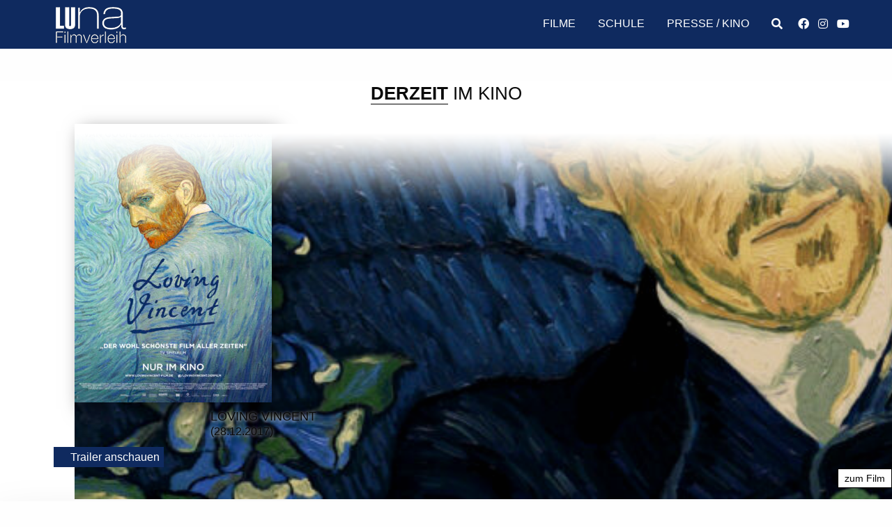

--- FILE ---
content_type: text/html; charset=UTF-8
request_url: https://lunafilm.at/darsteller/aidan-turner/
body_size: 6112
content:
<!DOCTYPE html>
<!--[if IE 7]>
<html class="ie ie7" lang="de">
<![endif]-->
<!--[if IE 8]>
<html class="ie ie8" lang="de">
<![endif]-->
<!--[if !(IE 7) & !(IE 8)]><!-->
<html lang="de">
<!--<![endif]-->
	<head>
		<meta charset="UTF-8">
		<meta name="viewport" content="width=device-width, minimum-scale=1.0, maximum-scale=1.0">
		<title>Aidan Turner | Darsteller | Luna Filmverleih</title>

        <!--[if lt IE 9]>
        <script src="https://oss.maxcdn.com/libs/html5shiv/3.7.0/html5shiv.js"></script>
        <script src="https://oss.maxcdn.com/libs/respond.js/1.4.2/respond.min.js"></script>
        <![endif]-->
		<!--script src="https://ajax.googleapis.com/ajax/libs/jquery/3.1.1/jquery.min.js"></script>
		<script src="https://code.jquery.com/ui/1.11.4/jquery-ui.min.js"></script-->
		<meta name='robots' content='max-image-preview:large' />
	<style>img:is([sizes="auto" i], [sizes^="auto," i]) { contain-intrinsic-size: 3000px 1500px }</style>
	
<link rel="alternate" type="application/rss+xml" title="Luna Filmverleih &raquo; Aidan Turner Darsteller Feed" href="https://lunafilm.at/darsteller/aidan-turner/feed/" />
<link rel='stylesheet' id='wp-block-library-css' href='https://lunafilm.at/wp-includes/css/dist/block-library/style.min.css?ver=1118037e02da4bd4da53422093787b6d' type='text/css' media='all' />
<style id='classic-theme-styles-inline-css' type='text/css'>
/*! This file is auto-generated */
.wp-block-button__link{color:#fff;background-color:#32373c;border-radius:9999px;box-shadow:none;text-decoration:none;padding:calc(.667em + 2px) calc(1.333em + 2px);font-size:1.125em}.wp-block-file__button{background:#32373c;color:#fff;text-decoration:none}
</style>
<style id='filebird-block-filebird-gallery-style-inline-css' type='text/css'>
ul.filebird-block-filebird-gallery{margin:auto!important;padding:0!important;width:100%}ul.filebird-block-filebird-gallery.layout-grid{display:grid;grid-gap:20px;align-items:stretch;grid-template-columns:repeat(var(--columns),1fr);justify-items:stretch}ul.filebird-block-filebird-gallery.layout-grid li img{border:1px solid #ccc;box-shadow:2px 2px 6px 0 rgba(0,0,0,.3);height:100%;max-width:100%;-o-object-fit:cover;object-fit:cover;width:100%}ul.filebird-block-filebird-gallery.layout-masonry{-moz-column-count:var(--columns);-moz-column-gap:var(--space);column-gap:var(--space);-moz-column-width:var(--min-width);columns:var(--min-width) var(--columns);display:block;overflow:auto}ul.filebird-block-filebird-gallery.layout-masonry li{margin-bottom:var(--space)}ul.filebird-block-filebird-gallery li{list-style:none}ul.filebird-block-filebird-gallery li figure{height:100%;margin:0;padding:0;position:relative;width:100%}ul.filebird-block-filebird-gallery li figure figcaption{background:linear-gradient(0deg,rgba(0,0,0,.7),rgba(0,0,0,.3) 70%,transparent);bottom:0;box-sizing:border-box;color:#fff;font-size:.8em;margin:0;max-height:100%;overflow:auto;padding:3em .77em .7em;position:absolute;text-align:center;width:100%;z-index:2}ul.filebird-block-filebird-gallery li figure figcaption a{color:inherit}.fb-block-hover-animation-zoomIn figure{overflow:hidden}.fb-block-hover-animation-zoomIn figure img{transform:scale(1);transition:.3s ease-in-out}.fb-block-hover-animation-zoomIn figure:hover img{transform:scale(1.3)}.fb-block-hover-animation-shine figure{overflow:hidden;position:relative}.fb-block-hover-animation-shine figure:before{background:linear-gradient(90deg,hsla(0,0%,100%,0) 0,hsla(0,0%,100%,.3));content:"";display:block;height:100%;left:-75%;position:absolute;top:0;transform:skewX(-25deg);width:50%;z-index:2}.fb-block-hover-animation-shine figure:hover:before{animation:shine .75s}@keyframes shine{to{left:125%}}.fb-block-hover-animation-opacity figure{overflow:hidden}.fb-block-hover-animation-opacity figure img{opacity:1;transition:.3s ease-in-out}.fb-block-hover-animation-opacity figure:hover img{opacity:.5}.fb-block-hover-animation-grayscale figure img{filter:grayscale(100%);transition:.3s ease-in-out}.fb-block-hover-animation-grayscale figure:hover img{filter:grayscale(0)}

</style>
<style id='global-styles-inline-css' type='text/css'>
:root{--wp--preset--aspect-ratio--square: 1;--wp--preset--aspect-ratio--4-3: 4/3;--wp--preset--aspect-ratio--3-4: 3/4;--wp--preset--aspect-ratio--3-2: 3/2;--wp--preset--aspect-ratio--2-3: 2/3;--wp--preset--aspect-ratio--16-9: 16/9;--wp--preset--aspect-ratio--9-16: 9/16;--wp--preset--color--black: #000000;--wp--preset--color--cyan-bluish-gray: #abb8c3;--wp--preset--color--white: #ffffff;--wp--preset--color--pale-pink: #f78da7;--wp--preset--color--vivid-red: #cf2e2e;--wp--preset--color--luminous-vivid-orange: #ff6900;--wp--preset--color--luminous-vivid-amber: #fcb900;--wp--preset--color--light-green-cyan: #7bdcb5;--wp--preset--color--vivid-green-cyan: #00d084;--wp--preset--color--pale-cyan-blue: #8ed1fc;--wp--preset--color--vivid-cyan-blue: #0693e3;--wp--preset--color--vivid-purple: #9b51e0;--wp--preset--gradient--vivid-cyan-blue-to-vivid-purple: linear-gradient(135deg,rgba(6,147,227,1) 0%,rgb(155,81,224) 100%);--wp--preset--gradient--light-green-cyan-to-vivid-green-cyan: linear-gradient(135deg,rgb(122,220,180) 0%,rgb(0,208,130) 100%);--wp--preset--gradient--luminous-vivid-amber-to-luminous-vivid-orange: linear-gradient(135deg,rgba(252,185,0,1) 0%,rgba(255,105,0,1) 100%);--wp--preset--gradient--luminous-vivid-orange-to-vivid-red: linear-gradient(135deg,rgba(255,105,0,1) 0%,rgb(207,46,46) 100%);--wp--preset--gradient--very-light-gray-to-cyan-bluish-gray: linear-gradient(135deg,rgb(238,238,238) 0%,rgb(169,184,195) 100%);--wp--preset--gradient--cool-to-warm-spectrum: linear-gradient(135deg,rgb(74,234,220) 0%,rgb(151,120,209) 20%,rgb(207,42,186) 40%,rgb(238,44,130) 60%,rgb(251,105,98) 80%,rgb(254,248,76) 100%);--wp--preset--gradient--blush-light-purple: linear-gradient(135deg,rgb(255,206,236) 0%,rgb(152,150,240) 100%);--wp--preset--gradient--blush-bordeaux: linear-gradient(135deg,rgb(254,205,165) 0%,rgb(254,45,45) 50%,rgb(107,0,62) 100%);--wp--preset--gradient--luminous-dusk: linear-gradient(135deg,rgb(255,203,112) 0%,rgb(199,81,192) 50%,rgb(65,88,208) 100%);--wp--preset--gradient--pale-ocean: linear-gradient(135deg,rgb(255,245,203) 0%,rgb(182,227,212) 50%,rgb(51,167,181) 100%);--wp--preset--gradient--electric-grass: linear-gradient(135deg,rgb(202,248,128) 0%,rgb(113,206,126) 100%);--wp--preset--gradient--midnight: linear-gradient(135deg,rgb(2,3,129) 0%,rgb(40,116,252) 100%);--wp--preset--font-size--small: 13px;--wp--preset--font-size--medium: 20px;--wp--preset--font-size--large: 36px;--wp--preset--font-size--x-large: 42px;--wp--preset--spacing--20: 0.44rem;--wp--preset--spacing--30: 0.67rem;--wp--preset--spacing--40: 1rem;--wp--preset--spacing--50: 1.5rem;--wp--preset--spacing--60: 2.25rem;--wp--preset--spacing--70: 3.38rem;--wp--preset--spacing--80: 5.06rem;--wp--preset--shadow--natural: 6px 6px 9px rgba(0, 0, 0, 0.2);--wp--preset--shadow--deep: 12px 12px 50px rgba(0, 0, 0, 0.4);--wp--preset--shadow--sharp: 6px 6px 0px rgba(0, 0, 0, 0.2);--wp--preset--shadow--outlined: 6px 6px 0px -3px rgba(255, 255, 255, 1), 6px 6px rgba(0, 0, 0, 1);--wp--preset--shadow--crisp: 6px 6px 0px rgba(0, 0, 0, 1);}:where(.is-layout-flex){gap: 0.5em;}:where(.is-layout-grid){gap: 0.5em;}body .is-layout-flex{display: flex;}.is-layout-flex{flex-wrap: wrap;align-items: center;}.is-layout-flex > :is(*, div){margin: 0;}body .is-layout-grid{display: grid;}.is-layout-grid > :is(*, div){margin: 0;}:where(.wp-block-columns.is-layout-flex){gap: 2em;}:where(.wp-block-columns.is-layout-grid){gap: 2em;}:where(.wp-block-post-template.is-layout-flex){gap: 1.25em;}:where(.wp-block-post-template.is-layout-grid){gap: 1.25em;}.has-black-color{color: var(--wp--preset--color--black) !important;}.has-cyan-bluish-gray-color{color: var(--wp--preset--color--cyan-bluish-gray) !important;}.has-white-color{color: var(--wp--preset--color--white) !important;}.has-pale-pink-color{color: var(--wp--preset--color--pale-pink) !important;}.has-vivid-red-color{color: var(--wp--preset--color--vivid-red) !important;}.has-luminous-vivid-orange-color{color: var(--wp--preset--color--luminous-vivid-orange) !important;}.has-luminous-vivid-amber-color{color: var(--wp--preset--color--luminous-vivid-amber) !important;}.has-light-green-cyan-color{color: var(--wp--preset--color--light-green-cyan) !important;}.has-vivid-green-cyan-color{color: var(--wp--preset--color--vivid-green-cyan) !important;}.has-pale-cyan-blue-color{color: var(--wp--preset--color--pale-cyan-blue) !important;}.has-vivid-cyan-blue-color{color: var(--wp--preset--color--vivid-cyan-blue) !important;}.has-vivid-purple-color{color: var(--wp--preset--color--vivid-purple) !important;}.has-black-background-color{background-color: var(--wp--preset--color--black) !important;}.has-cyan-bluish-gray-background-color{background-color: var(--wp--preset--color--cyan-bluish-gray) !important;}.has-white-background-color{background-color: var(--wp--preset--color--white) !important;}.has-pale-pink-background-color{background-color: var(--wp--preset--color--pale-pink) !important;}.has-vivid-red-background-color{background-color: var(--wp--preset--color--vivid-red) !important;}.has-luminous-vivid-orange-background-color{background-color: var(--wp--preset--color--luminous-vivid-orange) !important;}.has-luminous-vivid-amber-background-color{background-color: var(--wp--preset--color--luminous-vivid-amber) !important;}.has-light-green-cyan-background-color{background-color: var(--wp--preset--color--light-green-cyan) !important;}.has-vivid-green-cyan-background-color{background-color: var(--wp--preset--color--vivid-green-cyan) !important;}.has-pale-cyan-blue-background-color{background-color: var(--wp--preset--color--pale-cyan-blue) !important;}.has-vivid-cyan-blue-background-color{background-color: var(--wp--preset--color--vivid-cyan-blue) !important;}.has-vivid-purple-background-color{background-color: var(--wp--preset--color--vivid-purple) !important;}.has-black-border-color{border-color: var(--wp--preset--color--black) !important;}.has-cyan-bluish-gray-border-color{border-color: var(--wp--preset--color--cyan-bluish-gray) !important;}.has-white-border-color{border-color: var(--wp--preset--color--white) !important;}.has-pale-pink-border-color{border-color: var(--wp--preset--color--pale-pink) !important;}.has-vivid-red-border-color{border-color: var(--wp--preset--color--vivid-red) !important;}.has-luminous-vivid-orange-border-color{border-color: var(--wp--preset--color--luminous-vivid-orange) !important;}.has-luminous-vivid-amber-border-color{border-color: var(--wp--preset--color--luminous-vivid-amber) !important;}.has-light-green-cyan-border-color{border-color: var(--wp--preset--color--light-green-cyan) !important;}.has-vivid-green-cyan-border-color{border-color: var(--wp--preset--color--vivid-green-cyan) !important;}.has-pale-cyan-blue-border-color{border-color: var(--wp--preset--color--pale-cyan-blue) !important;}.has-vivid-cyan-blue-border-color{border-color: var(--wp--preset--color--vivid-cyan-blue) !important;}.has-vivid-purple-border-color{border-color: var(--wp--preset--color--vivid-purple) !important;}.has-vivid-cyan-blue-to-vivid-purple-gradient-background{background: var(--wp--preset--gradient--vivid-cyan-blue-to-vivid-purple) !important;}.has-light-green-cyan-to-vivid-green-cyan-gradient-background{background: var(--wp--preset--gradient--light-green-cyan-to-vivid-green-cyan) !important;}.has-luminous-vivid-amber-to-luminous-vivid-orange-gradient-background{background: var(--wp--preset--gradient--luminous-vivid-amber-to-luminous-vivid-orange) !important;}.has-luminous-vivid-orange-to-vivid-red-gradient-background{background: var(--wp--preset--gradient--luminous-vivid-orange-to-vivid-red) !important;}.has-very-light-gray-to-cyan-bluish-gray-gradient-background{background: var(--wp--preset--gradient--very-light-gray-to-cyan-bluish-gray) !important;}.has-cool-to-warm-spectrum-gradient-background{background: var(--wp--preset--gradient--cool-to-warm-spectrum) !important;}.has-blush-light-purple-gradient-background{background: var(--wp--preset--gradient--blush-light-purple) !important;}.has-blush-bordeaux-gradient-background{background: var(--wp--preset--gradient--blush-bordeaux) !important;}.has-luminous-dusk-gradient-background{background: var(--wp--preset--gradient--luminous-dusk) !important;}.has-pale-ocean-gradient-background{background: var(--wp--preset--gradient--pale-ocean) !important;}.has-electric-grass-gradient-background{background: var(--wp--preset--gradient--electric-grass) !important;}.has-midnight-gradient-background{background: var(--wp--preset--gradient--midnight) !important;}.has-small-font-size{font-size: var(--wp--preset--font-size--small) !important;}.has-medium-font-size{font-size: var(--wp--preset--font-size--medium) !important;}.has-large-font-size{font-size: var(--wp--preset--font-size--large) !important;}.has-x-large-font-size{font-size: var(--wp--preset--font-size--x-large) !important;}
:where(.wp-block-post-template.is-layout-flex){gap: 1.25em;}:where(.wp-block-post-template.is-layout-grid){gap: 1.25em;}
:where(.wp-block-columns.is-layout-flex){gap: 2em;}:where(.wp-block-columns.is-layout-grid){gap: 2em;}
:root :where(.wp-block-pullquote){font-size: 1.5em;line-height: 1.6;}
</style>
<link rel='stylesheet' id='responsive-lightbox-nivo-css' href='https://lunafilm.at/wp-content/plugins/responsive-lightbox/assets/nivo/nivo-lightbox.min.css?ver=1.3.1' type='text/css' media='all' />
<link rel='stylesheet' id='responsive-lightbox-nivo-default-css' href='https://lunafilm.at/wp-content/plugins/responsive-lightbox/assets/nivo/themes/default/default.css?ver=1.3.1' type='text/css' media='all' />
<link rel='stylesheet' id='google-font-css' href='//lunafilm.at/wp-content/uploads/omgf/google-font/google-font.css?ver=1678779563' type='text/css' media='all' />
<link rel='stylesheet' id='normalize-css' href='https://lunafilm.at/wp-content/themes/lunafilm/css/normalize.css?ver=1118037e02da4bd4da53422093787b6d' type='text/css' media='all' />
<link rel='stylesheet' id='foundation-css' href='https://lunafilm.at/wp-content/themes/lunafilm/css/foundation.min.css?ver=1118037e02da4bd4da53422093787b6d' type='text/css' media='all' />
<link rel='stylesheet' id='font-awesome-css' href='https://lunafilm.at/wp-content/themes/lunafilm/css/font-awesome.min.css?ver=1118037e02da4bd4da53422093787b6d' type='text/css' media='all' />
<link rel='stylesheet' id='owl-css' href='https://lunafilm.at/wp-content/themes/lunafilm/css/owl.carousel.css?ver=1118037e02da4bd4da53422093787b6d' type='text/css' media='all' />
<link rel='stylesheet' id='animate-css' href='https://lunafilm.at/wp-content/themes/lunafilm/css/animate.css?ver=1118037e02da4bd4da53422093787b6d' type='text/css' media='only screen and (min-device-width: 480px)' />
<link rel='stylesheet' id='lunafilm-css' href='https://lunafilm.at/wp-content/themes/lunafilm/css/lunafilm.css?ver=1.0.16' type='text/css' media='all' />
<script type="text/javascript" src="https://lunafilm.at/wp-includes/js/jquery/jquery.min.js?ver=3.7.1" id="jquery-core-js"></script>
<script type="text/javascript" src="https://lunafilm.at/wp-includes/js/jquery/jquery-migrate.min.js?ver=3.4.1" id="jquery-migrate-js"></script>
<script type="text/javascript" src="https://lunafilm.at/wp-content/plugins/responsive-lightbox/assets/infinitescroll/infinite-scroll.pkgd.min.js?ver=4.0.1" id="responsive-lightbox-infinite-scroll-js"></script>
<script type="text/javascript" src="https://lunafilm.at/wp-content/plugins/wp-retina-2x/app/picturefill.min.js?ver=1764319558" id="wr2x-picturefill-js-js"></script>
<link rel="https://api.w.org/" href="https://lunafilm.at/wp-json/" /><link rel="EditURI" type="application/rsd+xml" title="RSD" href="https://lunafilm.at/xmlrpc.php?rsd" />

<link rel="icon" href="https://lunafilm.at/wp-content/uploads/cropped-Luna-LOGO-3-square-150x150.png" sizes="32x32" />
<link rel="icon" href="https://lunafilm.at/wp-content/uploads/cropped-Luna-LOGO-3-square-200x200.png" sizes="192x192" />
<link rel="apple-touch-icon" href="https://lunafilm.at/wp-content/uploads/cropped-Luna-LOGO-3-square-200x200.png" />
<meta name="msapplication-TileImage" content="https://lunafilm.at/wp-content/uploads/cropped-Luna-LOGO-3-square-300x300.png" />
</head>

	<body class="archive tax-darsteller term-aidan-turner term-4644 wp-theme-lunafilm">

				
		<header>
			<div class="grid-container">
                <div class="grid-x">
		    <div id="responsive-menu-title">
			<h1 class="logo"><a href="https://lunafilm.at/"><span>Lunafilm</span></a></h1>
			
			</div>
                    <nav>
                        <section id="responsive-menu">
                            <div id="menu-pull">
                                <i class="fa fa-bars"></i>
                            </div>
                            <div id="kontakt-pull">
                                <i class="fa fa-phone"></i>
                            </div>
                        </section>
                        <div class="menu-primary-container"><ul id="menu-primary" class="menu right clearfix"><li id="menu-item-35" class="menu-item menu-item-type-custom menu-item-object-custom menu-item-has-children menu-item-35"><a>Filme</a>
<ul class="animated fadeInUp">
	<li id="menu-item-260" class="menu-item menu-item-type-post_type menu-item-object-page menu-item-260"><a href="https://lunafilm.at/filme/aktuelle-filme/">Aktuelle Filme</a></li>
	<li id="menu-item-12" class="menu-item menu-item-type-post_type menu-item-object-page menu-item-12"><a href="https://lunafilm.at/filme/archiv/">Archiv</a></li>
</ul>
</li>
<li id="menu-item-20" class="menu-item menu-item-type-custom menu-item-object-custom menu-item-20"><a target="_blank" href="http://www.kinomachtschule.at">Schule</a></li>
<li id="menu-item-30851" class="menu-item menu-item-type-post_type menu-item-object-page menu-item-30851"><a target="_blank" href="https://lunafilm.at/presse-filmladen/">Presse / Kino</a></li>
<li id="menu-item-1621" class="menu-item menu-item-type-custom menu-item-object-custom menu-item-1621"><a href="https://lunafilm.at/?s="><i class="fa fa-search"></i></a></li>
<li id="menu-item-2805" class="social-media menu-item menu-item-type-custom menu-item-object-custom menu-item-2805"><a target="_blank" href="https://www.facebook.com/filmladen"><i class="fab fa-facebook"></i></a></li>
<li id="menu-item-30714" class="social-media menu-item menu-item-type-custom menu-item-object-custom menu-item-30714"><a target="_blank" href="https://www.instagram.com/filmladen_lunafilm/"><i class="fab fa-instagram"></i></a></li>
<li id="menu-item-30716" class="social-media menu-item menu-item-type-custom menu-item-object-custom menu-item-30716"><a target="_blank" href="https://www.youtube.com/channel/UCmkwcI_SgGsL_1Y4Xkc8Ldw"><i class="fab fa-youtube"></i></a></li>
</ul></div>                        <ul class="kontakt">
                            <li>Mariahilfer Straße 58/7</li>
                            <li>A-1070 Wien</li>
                            <li><a href="tel:+4315234362">+43 1 523 43 62</a></li>
                            <li><a href="mailto:office@lunafilm.at">office@lunafilm.at</a></li>
                        </ul>
                    </nav>
                </div>
            </div>
					</header>

		<div class="animated fadeInUp">
			<div id="site-content">

			

									<section id="filme-start">
						<div class="row">
							<h1><strong>Derzeit</strong> im Kino</h1>
																<div class="large-10 large-offset-1 columns">
										<div class="row">

																						<div class="presse-film clearfix" style="background-image: url(https://lunafilm.at/wp-content/uploads/lovingvincent06-900x230.jpg);">
											
												<div class="medium-3 small-6 columns">
													<img width="283" height="400" src="https://lunafilm.at/wp-content/uploads/lovingvincent_plakat-283x400.jpg" class="cover wp-post-image" alt="" decoding="async" fetchpriority="high" srcset="https://lunafilm.at/wp-content/uploads/lovingvincent_plakat-283x400.jpg 283w, https://lunafilm.at/wp-content/uploads/lovingvincent_plakat-106x150@2x.jpg 212w, https://lunafilm.at/wp-content/uploads/lovingvincent_plakat-724x1024.jpg 724w, https://lunafilm.at/wp-content/uploads/lovingvincent_plakat-106x150.jpg 106w, https://lunafilm.at/wp-content/uploads/lovingvincent_plakat-1086x1536.jpg 1086w, https://lunafilm.at/wp-content/uploads/lovingvincent_plakat-1448x2048.jpg 1448w, https://lunafilm.at/wp-content/uploads/lovingvincent_plakat-235x333.jpg 235w, https://lunafilm.at/wp-content/uploads/lovingvincent_plakat-530x750.jpg 530w, https://lunafilm.at/wp-content/uploads/lovingvincent_plakat-212x300@2x.jpg 424w" sizes="(max-width: 283px) 100vw, 283px" />												</div>
												<div class="medium-9 small-6 columns">
													<div class="medium-offset-2">
														<h2>Loving Vincent</h2>
														<h3>(28.12.2017)</h3>
													</div>
													<div class="interaktion">
																													<a href="https://www.youtube.com/watch?v=DkHr_VYtEb4&autoplay=1" target="_blank" rel="lightbox"><span>Trailer anschauen</span></a><br>
																																									</div>
													<div class="text-right">
														<a href="https://lunafilm.at/film/loving-vincent/" class="button">zum Film</a>
													</div>
												</div>
											</div>

										</div>
									</div>

															<div class="columns"></div>
						</div>
					</section>
				
						</div>

			<section id="pre-footer">
				<a href="http://www.filmladen.at" target="_blank"><img src="https://lunafilm.at/wp-content/themes/lunafilm/images/filmladen.png"></a>
				<a href="http://filmladen.hoanzl.at/" target="_blank"><img src="/wp-content/themes/lunafilm/images/onlineshop.png"></a>
				<a href="http://www.votivkino.at" target="_blank"><img src="https://lunafilm.at/wp-content/themes/lunafilm/images/VotivDeFrance_Schwarz.png"></a>
				
                            <a href="http://www.creative-europe-media.eu/" target="_blank"><img src="/wp-content/themes/lunafilm/images/eu_flag_creative_europe_media_co_funded.png" class="founded"></a>
			</section>

			<footer>
				<div class="grid-container">
				<div class="grid-x">
					<div class="cell medium-4">
						<div class="menu-footernav-container"><ul id="menu-footernav" class=""><li id="menu-item-34" class="menu-item menu-item-type-post_type menu-item-object-page menu-item-34"><a href="https://lunafilm.at/kontakt/">Kontakt</a></li>
<li id="menu-item-32" class="menu-item menu-item-type-post_type menu-item-object-page menu-item-32"><a href="https://lunafilm.at/impressum/">Impressum</a></li>
<li id="menu-item-31" class="menu-item menu-item-type-post_type menu-item-object-page menu-item-31"><a href="https://lunafilm.at/DSGVO/">Datenschutz</a></li>
<li id="menu-item-32170" class="menu-item menu-item-type-custom menu-item-object-custom menu-item-32170"><a target="_blank" href="https://106c9177.sibforms.com/serve/[base64]">Filmladen-Lunafilm Newsletter</a></li>
</ul></div>					</div>
					<div class="cell medium-4">
						<ul class="text-center">
							<li>&copy; Luna Filmverleih 2026</li>
							<li><span class="grau">Alle Rechte vorbehalten.</span></li>
						</ul>
						
					</div>

					<div class="cell medium-4 hide-for-small">
						<ul class="text-right legal-list">
							<li>Mariahilfer Straße 58/7</li>
							<li>A-1070 Wien</li>
							<li>+43 1 523 43 62</li>
							<li>office@lunafilm.at</li>
						</ul>
					</div>
				</div>
				</div>
			</footer>
		</div>

        <script type="speculationrules">
{"prefetch":[{"source":"document","where":{"and":[{"href_matches":"\/*"},{"not":{"href_matches":["\/wp-*.php","\/wp-admin\/*","\/wp-content\/uploads\/*","\/wp-content\/*","\/wp-content\/plugins\/*","\/wp-content\/themes\/lunafilm\/*","\/*\\?(.+)"]}},{"not":{"selector_matches":"a[rel~=\"nofollow\"]"}},{"not":{"selector_matches":".no-prefetch, .no-prefetch a"}}]},"eagerness":"conservative"}]}
</script>
<script type="text/javascript" src="https://lunafilm.at/wp-content/plugins/responsive-lightbox/assets/nivo/nivo-lightbox.min.js?ver=1.3.1" id="responsive-lightbox-nivo-js"></script>
<script type="text/javascript" src="https://lunafilm.at/wp-includes/js/underscore.min.js?ver=1.13.7" id="underscore-js"></script>
<script type="text/javascript" id="responsive-lightbox-js-before">
/* <![CDATA[ */
var rlArgs = {"script":"nivo","selector":"lightbox","customEvents":"","activeGalleries":true,"effect":"fall","clickOverlayToClose":true,"keyboardNav":true,"errorMessage":"Der gew\u00fcnschte Inhalt konnte nicht geladen werden. Bitte versuchen Sie es sp\u00e4ter erneut.","woocommerce_gallery":false,"ajaxurl":"https:\/\/lunafilm.at\/wp-admin\/admin-ajax.php","nonce":"c1e68f3629","preview":false,"postId":31894,"scriptExtension":false};
/* ]]> */
</script>
<script type="text/javascript" src="https://lunafilm.at/wp-content/plugins/responsive-lightbox/js/front.js?ver=2.5.4" id="responsive-lightbox-js"></script>
<script type="text/javascript" src="https://lunafilm.at/wp-content/themes/lunafilm/js/modernizr.js?ver=1118037e02da4bd4da53422093787b6d" id="modernizr-js"></script>
<script type="text/javascript" src="https://lunafilm.at/wp-content/themes/lunafilm/js/foundation.min.js?ver=1118037e02da4bd4da53422093787b6d" id="foundation-js"></script>
<script type="text/javascript" src="https://lunafilm.at/wp-content/themes/lunafilm/js/scripts.js?ver=1118037e02da4bd4da53422093787b6d" id="scripts-js"></script>
<script type="text/javascript" src="https://lunafilm.at/wp-content/themes/lunafilm/js/js.cookie.min.js?ver=1118037e02da4bd4da53422093787b6d" id="js-cookie-js"></script>
<script type="text/javascript" src="https://lunafilm.at/wp-content/themes/lunafilm/js/lunafilm.js?ver=1.0.7" id="lunafilm-js"></script>
	</body>
</html>


--- FILE ---
content_type: text/css
request_url: https://lunafilm.at/wp-content/themes/lunafilm/css/lunafilm.css?ver=1.0.16
body_size: 9359
content:
/* ALLGEMEIN */
:root {
	/*--lunafilm-primary: #19437D;*/
	--lunafilm-primary: #067FD0;
	--lunafilm-primary: #1D2570;
	--lunafilm-primary: #0C023E;
	--lunafilm-primary: #253DA1;
	--lunafilm-primary: #000080; /* marineblau */
	--lunafilm-primary: #0f2a5f; /* marineblau v2 */
	--lunafilm-secondary: #3AA6DC;
	--lunafilm-grey: #8C909C;

	--lunafilm-newsletter-panel-height: 10rem;
	--lunafilm-newsletter-panel-height: 0;
}

a {
	color: var(--lunafilm-primary);
}


body { position: relative; }
* {
	font-family: 'Helvetica Neue', 'Helvetica', 'Lato', 'Arial', sans-serif;
	font-weight: 300;
	outline: none !important;
	backface-visibility: hidden;
}

.button {
	background-color: var(--lunafilm-primary);	
}

.button:hover {
	color: white;
}

h1, h2, h3, h4, h5, h6 { font-weight: 300; }
a:hover, a:focus { color: #acacac; }

nav ul li a, #responsive-menu-title, .owl-prev, .owl-next, footer a, .tabs dd > a, .tabs .tabs-title > a, .presse-film .interaktion a span, input, footer a, .filmliste li a, #menu-pull i, #kontakt-pull i, .button, .presse-bilder img, .ln-letters a {
	-webkit-transition: all .25s ease-in;
	-moz-transition: all .25s ease-in;
	transition: all .25s ease-in;
}

.clearfix:after {
     visibility: hidden;
     display: block;
     font-size: 0;
     content: " ";
     clear: both;
     height: 0;
}
.clearfix { display: inline-block; }
* html .clearfix { height: 1%; }
.clearfix { display: block; }
.alignleft { float: left; }
.alignright { float: right; }
.rezension { width: 80px; height: auto; margin-left: 10px; border: 1px solid #fff; -webkit-border-radius: 50%; -moz-border-radius: 50%; border-radius: 50%; }

h1 {
	text-align: center;
	text-transform: uppercase;
	font-size: 26px;
	margin: 1.8em 0 1em;
}
h1 strong {
	border-bottom: 1px solid #000;
}
p {
	font-family: 'Helvetica Neue', 'Helvetica', 'Lato', 'Arial', sans-serif;
	font-size: 16px;
	font-weight: 300;
}
.panel { background: #fff; border: none; }
.panel p, .tabs-content p { color: #333; font-weight: 300; }
.tabs-content .button {
	color: #fff;
	background: var(--lunafilm-primary);
	border: 1px solid var(--lunafilm-primary);
}
.tabs-content .button:hover, .tabs-content .button:focus {
	color: #000;
	background: #fff;
}
#seite { padding-bottom: 3em; padding-right: 1em; padding-left: 1em; }

#seite img { margin-bottom: .5em; }
@media only screen and (max-width: 768px) {
	#seite {
		margin-left: auto;
		margin-right: auto;
		max-width: 90%;
	}
	#seite img { margin-bottom: .5em; }

	header > .grid-container > .grid-x {
		flex-direction: column;
	}

	.menu-item.social-media {
		width: 25%;
		float: left;
		text-align: center;
		margin-top: 1rem;
		margin-bottom: 1rem;
		border: none;
	}

	.menu-item.social-media > a {
		display: block;
		text-align: center;
	}
}

#seite h2, #seite h3, #seite h4, #seite h5 {
	font-weight: 900;
	text-align: left;
}

/* HEADER */
header {
	background: var(--lunafilm-primary);
	padding: 0;
	width: 100%;
	z-index: 9999;
	position: fixed;
	z-index: 99;
	top: 0;
	min-height: 60px;
}
header *::-webkit-selection, footer *::-webkit-selection, .zitat *::-webkit-selection, h3 *::-webkit-selection { background: #fff; color: #000; text-shadow: none; }
header *::-moz-selection, footer *::-moz-selection, .zitat *::-moz-selection, h3 *::-moz-selection { background: #fff; color: #000; text-shadow: none; }
header *::selection, footer *::selection, .zitat *::selection, h3 *::selection { background: #fff; color: #000; text-shadow: none; }

#news { padding-top: 1.5em; }
.news-meldung { font-size: 14px; }
.neuigkeit {
	-moz-box-shadow: 10px 10px 25px rgba(0,0,0,.55);
	-webkit-box-shadow: 10px 10px 25px rgba(0,0,0,.55);
	box-shadow: 10px 10px 25px rgba(0,0,0,.55);
}
.neuigkeit-news {
	-moz-box-shadow: 0 1px 2px rgba(34, 25, 25, 0.4);
	-webkit-box-shadow: 0 1px 2px rgba(34, 25, 25, 0.4);
	box-shadow: 0 1px 2px rgba(34, 25, 25, 0.4);
}
.news-meldung strong { text-transform: uppercase; display: block; }

.admin-bar header { top: 32px !important; }
@media screen and ( max-width: 782px ) {
	.admin-bar header { top: 46px !important; }
	.admin-bar { top: 0 !important; }
}
@media screen and (max-width: 600px) {
    #wpadminbar {
		position: fixed !important;
	}
}

.logo {
	width: 110px;
	height: 60px;
	background: url('../images/logo.png') 0 0 no-repeat;
	background-size: 110px 60px;
	margin: .3rem 0 .3rem;
}
.logo a {
	width: 110px;
	height: 60px;
	display: block;
}
.logo span { display: none; }
@media (-webkit-min-device-pixel-ratio: 2), (min-resolution: 192dpi) {
	.logo {
		background-size: 110px 60px;
		background-image: url('../images/logo@2x.png');
	}
}
nav {
	display: block;
}
.menu {
	list-style: none;
	display: block;
	font-size: 16px
}
nav ul { margin: 0 !important; position: relative; line-height: 2.5; }
nav ul ul { line-height: 1.6; }
nav ul li {
	text-transform: uppercase;
}
nav ul li a {
	color: #fff;
	font-weight: 400;
	display: block;
}
nav ul.menu li a {
	padding: 10px 0;
	margin: 0 1em;
}
nav ul.menu li.social-media:first-of-type a {
	margin-right: 0.4rem;
}
nav ul.menu li.social-media a {
	margin: 0 0.4rem;
}
nav ul li a:hover, nav ul li a:focus { color: #acacac; }
nav ul li.extern a {
	color: #acacac;
}
nav ul li.extern a:hover, nav ul li.extern a:focus { color: #fff; border-color: #fff; }

#responsive-menu-title {
	text-decoration: none;
	line-height: 44px;
	padding: 0px 20px;
	color: #fff;
	display: block;
	border: none;

	display: flex;
	flex-direction: row;
	align-items: center;
	column-gap: 1rem;
}

#responsive-menu-title  img.founded {
	display: none;
	max-height: 50px;
}
nav ul li > ul {
	display: none;
	background: var(--lunafilm-primary);
	-webkit-transition: all .25s ease-in;
	-moz-transition: all .25s ease-in;
	transition: all .25s ease-in;
}

@media all and (min-width: 769px) and (max-width: 824px) {
	#responsive-menu-title img.founded {
		max-height: 35px;
	}
}

@media all and (min-width: 480px) {
#responsive-menu-title img.founded {
                display: block;

        }

}

@media all and (min-width: 769px) {
	#responsive-menu { display: none; }
	header .row {
		display: flex;
		justify-content: space-between;
	}
	header nav {
		display: flex;
		flex-grow: 1;
		justify-content: flex-end;
	}
	nav .menu-primary-container {
		display: flex;
	 	align-items: center;	
	}
	nav .menu { display: block !important; }
	.menu li {
		float: left;
		display: inline-block;
	}
	.logo { float: left; }
	nav ul li:hover > ul {
		display: block;
	}

	nav ul li > ul {
		position: absolute;
		top: 30px;
		z-index: 1000;
		margin: 0 !important;
		padding: 0 !important;
	}
	.menu li ul li {
		margin: 0 !important;
		padding: 0 !important;
		float: none;
		display: block;
		margin: 0;
		margin: 0 !important;
		padding: 0 !important;
		padding: 0;
	}
	.menu li ul li a { margin: 0; padding: 8px 15px; }
	.menu li ul li a:hover, .menu li ul li a:focus { color: #acacac; }
	.kontakt { display: none !important; }
}

@media all and (max-width: 768px){
	#responsive-menu, .menu li {
		display: block;
		width: 100%;
	}
	.menu li { border-bottom: 1px solid #acacac; text-align: left !important; }
	.menu li:last-child { border-bottom: 0 !important; }
	.menu { display: none; float: none !important; margin-top: 20px !important; }
	.menu li a { display: block; padding-left: 5px !important }
	#responsive-menu { background-color: #333; }
	#menu-pull, #kontakt-pull {
		height: 30px;
		width: 30px;
		position: absolute;
		cursor: pointer;
	}
	#menu-pull {
		right: 15px;
		top: 17px;
	}
	#kontakt-pull {
		right: 70px;
		top: 17px;
	}
	#menu-pull i, #kontakt-pull i {
		width: 100%;
		height: 100%;
		font-size: 30px;
		color: #fff;
	}
	#menu-pull i:hover, #kontakt-pull i:hover { color: #acacac; }
	nav ul li.extern a { border-bottom: none !important; }
	nav ul li:hover > ul {
		display: block;
	}
	.kontakt {
		font-size: 16px;
		list-style: none;
		display: none;
		width: 100%;
		background: var(--lunafilm-primary);
		color: #fff;
		padding: 10px 20px;
		margin-top: 20px !important;
	}
	.kontakt a { color: #fff !important; }
	.kontakt a:hover, .kontakt a:focus { color: #acacac !important; }
}

/* PRESSE */
body[page=presse] header { background: #fff; }
body[page=presse] .logo { background-image: url('../images/logo-invert.png'); }
@media (-webkit-min-device-pixel-ratio: 2), (min-resolution: 192dpi) {
	body[page=presse] .logo {
		background-size: 110px 60px;
		background-image: url('../images/logo-invert@2x.png');
	}
}
body[page=presse] nav ul li a { color: #000; }
body[page=presse] nav ul li.extern a, body[page=presse] nav ul li a:hover, body[page=presse] nav ul li a:focus { color: #acacac; }
body[page=presse] nav ul li.extern a:hover, body[page=presse] nav ul li.extern a:focus { color: #000; border-color: #000; }
body[page=presse] #responsive-menu-title { color: #000; }
body[page=presse] #menu-pull i, body[page=presse] #kontakt-pull i { color: #000; }
body[page=presse] nav ul li > ul li a { color: #fff; }
#presse-nav { background: var(--lunafilm-primary); }
#presse-nav a { color: #fff; font-weight: 300; }
#presse-nav a:hover, #presse-nav a:focus { color: #acacac; }
#menu-pressenav li.current-menu-item a, #menu-pressenav li.current_page_item a { color: #acacac !important; }

@media screen and (max-width: 768px) {
	#menu-primary .fadeInUp {
		-webkit-animation-name: unset !important;
		animation-name: unset !important;
		transition: none !important;
	}


	#presse-nav .grid-x > nav {
		width: 100%;
	}

	#katalog-nav {
		margin-top: 1rem;
	}

	#katalog-nav .ln-disabled {
		display: none;
	}
}

#presse-login {
	width: 95%;
	max-width: 400px;
	margin: 0 auto;
	text-align: center;
	padding-bottom: 3em;
}
#presse-login p { font-weight: 300; }
.login-form {
	margin: 2em 0;
	padding: 25px;
	overflow: hidden;
	background: #fff;
	-moz-box-shadow: 10px 10px 25px rgba(0,0,0,.55);
	-webkit-box-shadow: 10px 10px 25px rgba(0,0,0,.55);
	box-shadow: 10px 10px 25px rgba(0,0,0,.55);
}
#presse-login a { font-weight: 700; color: #000; }
#presse-login a:hover { text-decoration: underline; }
.login-form p { text-align: left; }

.login-form input[type=text], .login-form input[type=password] {
	background: #fff;
	outline: none;
	border: 1px solid #c0c0c0;
	color: #000;
	padding: .5em;
	margin-bottom: .5em;
	width: 100%;
}
.login-form input[type=submit] {
	background: #000;
	padding: .5em;
	color: #fff;
	outline: none;
	border: 1px solid #000;
	width: 100%;
	font-weight: 700;
	text-align: center;
}
.login-form input[type=submit]:hover { color: #000; background: #fff; border-color: #000; }

.login-form input[type=text], .login-form input[type=password] { display: block; width: 100%; }

#presse-start, #filme-start {
	background: #fff;
	padding-bottom: 3em;
}

.presse-film {
	margin: 1.5em 0 0;
	background-repeat: no-repeat;
	background-size: cover;
	position: relative;
}

.hyphens-auto * {
        -webkit-hyphens: auto;
     -webkit-hyphenate-limit-before: 3;
     -webkit-hyphenate-limit-after: 3;
     -webkit-hyphenate-limit-chars: 6 3 3;
     -webkit-hyphenate-limit-lines: 2;
     -webkit-hyphenate-limit-last: always;
     -webkit-hyphenate-limit-zone: 8%;
     -moz-hyphens: auto;
     -moz-hyphenate-limit-chars: 6 3 3;
     -moz-hyphenate-limit-lines: 2;
     -moz-hyphenate-limit-last: always;
     -moz-hyphenate-limit-zone: 8%;
     -ms-hyphens: auto;
     -ms-hyphenate-limit-chars: 6 3 3;
     -ms-hyphenate-limit-lines: 2;
     -ms-hyphenate-limit-last: always;
     -ms-hyphenate-limit-zone: 8%;
     hyphens: auto;
     hyphenate-limit-chars: 6 3 3;
     hyphenate-limit-lines: 2;
     hyphenate-limit-last: always;
     hyphenate-limit-zone: 8%;
}

@media screen and (max-width: 640px) {
	.presse-film > div.medium-3 {
		z-index: 11 !important;
	}

	.film-download .tabs-content.vertical {
		max-width: calc(100% + 1.875rem) !important;
		width: calc(100% + 1.875rem) !important;
	}

	.film-download .presse-bilder {
		text-align: left;
	}

	.film-download .presse-bilder-details {
		margin-top: 0.25rem;
		max-width: 100%;
	}

	.film-download #bilder img {
		margin: 0;
	}
}

#katalog .presse-film { margin: .5em 0 0 !important; }
#katalog .presse-film a { text-transform: none; }
#presse-start .presse-film { background-position-x: 15px; }
.katalog-menu {
	list-style: none;
}
.katalog-menu li {
	border-bottom: 1px solid #dcdcdc;
}
.katalog-menu li a { display: block; padding: 4px 0 2px; font-weight: bold; }
.katalog-menu li:last-child { border-bottom: none; }

.presse-film:last-child { margin-bottom: 0; }

.presse-film:not(.no-shadow):before {
	content: "";
	position: absolute;
	left: 0;
	right: 0;
	display: block;
	min-height: 100%;
	height: 100%;
	width: 100%;
	background-image: url('../images/film-presse-overlay.png');
	background-size: auto 210px;
	background-repeat: repeat-x;
}
.presse-film .cover {
	-moz-box-shadow: 10px 10px 25px rgba(0,0,0,.55);
	-webkit-box-shadow: 10px 10px 25px rgba(0,0,0,.55);
	box-shadow: 10px 10px 25px rgba(0,0,0,.55);
}
.presse-film h2 {
	text-transform: uppercase;
	font-weight: 300;
	margin-top: 10px;
	margin-bottom: 0;
	line-height: 1.2;
	font-size: 18px;
	text-shadow: 0 1px 4px rgba(255,255,255, .8);
}
.presse-film h3 {
	text-align: left;
	margin: 0;
	margin-bottom: .6em;
	font-size: 16px;
	text-shadow: 0 1px 4px rgba(255,255,255, .8);
}
.presse-film .interaktion a {
	line-height: 2;
	font-size: 16px;
}
.presse-film .interaktion a span {
	background: var(--lunafilm-primary);
	color: #fff;
	padding: 6px 6px 6px 24px;
}
.presse-film .interaktion a:hover span { color: #acacac; }
.presse-film .interaktion { margin-left: -1.875rem; }
.presse-film .button {
	background: #fff;
	color: #000;
	padding: 6px 9px !important;
	outline: none;
	border: 1px solid #000;
}
.presse-film .button:hover {
	border: 1px solid #fff;
	background: var(--lunafilm-primary);
	color: #fff !important;
}
.zurueck { padding: 6px 1rem; margin-top: 1.7em; }
.zindex-10 { z-index: 10 !important; }
.film-details {    margin-left: 0.9375rem; }
.film-details .laden { padding: 20px 0; font-weight: 300; }
.film-details .tabs, #detail-katalog .tabs {
	background: transparent !important;
	border: none;
}

.film-details:last-child { margin-bottom: 3em; }
.presse-bilder { text-align: right; }
.presse-bilder img {
	/*max-height: 70px;
	text-align: center;
	margin: 0 auto .5em;
	*/
	max-height: 110px;
	width: auto;
	margin: 0 1.5em .5em 0;
	position: relative;
	-webkit-opacity: 1;
	-moz-opacity: 1;
	opacity: 1;
	z-index: 2;
	top: 0;
}
.cover-klein { max-height: 180px !important; }
.presse-bilder a:hover img {
	-webkit-opacity: .5;
	-moz-opacity: .5;
	opacity: .5;
}
.zip-gesammelt { padding: 2em 0 1em; }
#bilder .columns { padding: 2px; }
#bilder .bildtitel {
	font-size: 80%;
	margin-bottom: 1em;
	padding: 0;
	line-height: 1.2;
	display: block;
}
#bilder .bildtitel span {
	color: #999;
}
#bilder .bild-presse-download {
	padding: 10px 15px;
	font-size: 90%;
}

.film-download { background: #f2f2f2; }
.film-download .tabs.vertical {
	margin-top: 5em;
	padding-bottom: 2em;
	width: 100%;
	max-width: 100%;
}
.film-download .tabs-content.vertical {
	margin-left: -1.875rem;
	margin-top: 2em;
	background: #fff;
	border: 1px solid #dcdcdc;
	max-width: 100%;
	width: 100%;
	margin-bottom: 1.5rem;
}
.tabs-content.vertical>.content { padding: 20px 10px 0; min-height: 280px; }
.tabs.vertical li a {
	font-weight: 700;
	outline: none;
	-webkit-border-radius: 0;
	-moz-border-radius: 0;
	border-radius: 0;
	padding: 10px 25px !important;
	font-size: 16px;
	margin-right: 0 !important;
	border-bottom: 1px solid #dcdcdc;
}
.tabs.vertical li:first-child a { border-top: 1px solid #dcdcdc; }
.tabs.vertical li a span:after {
	content: '\f105';
	float: right;
	font-family: 'Font Awesome 5 Free';
	margin-left: 5px;
}
.tabs.vertical li a span { font-weight: 700; }
.tabs.vertical li a i { margin-left: 0; }
.tabs.vertical dd > a, .tabs.vertical .tabs-title.vertical > a { background: none; }
.tabs.vertical dd > a:hover, .tabs.vertical .tabs-title > a:hover, .tabs.vertical dd.is-active a, .tabs.vertical .tabs-title.is-active a {
	background: #fff;
}
.filmliste {
	left: 0;
	position: absolute;
	z-index: 3;
	width: 260px;
	max-width: 25%;
	list-style: none;
	margin: 0;
	padding: 1.5em;
	-webkit-box-shadow: 0 0 30px rgba(0,0,0,.4);
	-moz-box-shadow: 0 0 30px rgba(0,0,0,.4);
	box-shadow: 0 0 30px rgba(0,0,0,.4);
	background: #f5f5f5;
	overflow: scroll;
}
.filmliste li {
	font-size: 14px;
	margin: 0;
	line-height: 1.2;
	border-bottom: 1px solid #dfdfdf;
}
.filmliste li:last-child { border-bottom: none; }
.filmliste li a { color: #000; display: block; padding: .6em .3em; }
.filmliste li a:hover { background: #fff; }

/* BETREUUNG */
#pressebetreuung a {
	text-decoration: none;
}
#pressebetreuung a:hover {
	color: #000;
	text-decoration: underline;
}

/* STARTTERMINE */
#starttermine {
	text-align: left;
	padding-bottom: 3em;
}
#starttermine h2 {
	font-size: 22px;
	line-height: 3.4;
	margin: 0;
	padding: 0;
}
#starttermine h3 { font-size: 18px; line-height: 4; margin: 0; padding: 0; }
#starttermine .film-kinostart { display: block; padding: .5em; margin-bottom: 0 !important; }
#starttermine .film-kinostart:nth-child(even) { background: #f0f0f0; }
#starttermine .film-details { margin-left: 0; }

#katalog .film-liste { border-bottom: 1px solid #ccc; }
#katalog { border-top: 1px solid #ccc; margin-top: 2em !important; }

/* PRESSEVORFÜHRUNGEN */
.gce-page-list {
	padding: 0 10px;
}

/* NEWSLETTER OVERLAY */

html.has-newsletter-panel .newsletter-panel-button {
	display: none;
}
.newsletter-panel-button {
	display: flex;
	justify-content: center;
	margin-top: 1rem;
	margin-bottom: 1rem;
}

.newsletter-panel-button button.open {
	display: flex;
        align-items: center;
        column-gap: 0.5rem;
        background-color: white;
        padding: 0.75rem 2rem;
	color: var(--lunafilm-primary);
	font-weight: bold;
	box-shadow: 0 0 10px rgba(0, 0, 0, 0.3);
}

.newsletter-panel-button button.open small {
	color: var(--lunafilm-primary);
}

.newsletter-panel-button button.open svg {
	width: 1.5rem;
	height: 1.5rem;
	color: var(--lunafilm-primary);
}

.newsletter-panel-button button.open svg * {
	color: var(--lunafilm-primary);
}

.newsletter-panel-button button.open:hover {
	background-color: #0a1a3a;
	color: white;
	cursor: pointer;
}

.newsletter-panel-button button.open:hover svg *,
.newsletter-panel-button button.open:hover small
{
	color: white;
}

.newsletter-panel {
	position: fixed;
	bottom: 0;
	left: 0;
	right: 0;
	height: var(--lunafilm-newsletter-panel-height);
	background: var(--lunafilm-primary);

	z-index: 10;

	color: white;

	box-shadow: 0 0 5px rgba(0, 0, 0, 0.3);
	padding-top: 0.5rem;
	padding-bottom: 0.5rem;
}

.newsletter-panel.closed {
	display: none;
}

.newsletter-panel .grid-container {
	display: flex;
    flex-direction: column;
    height: 100%;
    justify-content: center;
}

.has-newsletter-panel body {
	margin-bottom: var(--lunafilm-newsletter-panel-height)
}

.has-newsletter-panel body #BorlabsCookieBoxWidget {
	margin-bottom: var(--lunafilm-newsletter-panel-height);
}

.newsletter-panel .grid-x .cell.medium-4:nth-child(1) {
	display: flex;
	justify-content: flex-end;
	padding-right: 3rem;
}

.newsletter-panel .grid-x .cell.medium-3:nth-child(3) {
	justify-content: flex-end;
	display: flex;
}

.newsletter-panel form {
	display: flex;
	flex-direction: row;
	align-items: center;
	column-gap: 2rem;
	width: auto;
	justify-content: center;
}

.newsletter-panel form > div:nth-child(1) span.required {
	display: inline-block;
	margin-bottom: 0.5rem;
}

.newsletter-panel form label {
	color: white;
}

.newsletter-panel form input {
	margin-bottom: 0;
}

.newsletter-panel form#frmSS6 input[type="submit"] {
	background-color: white;
	color: var(--lunafilm-primary);
	width: 13rem;
	border: 1px solid transparent;
}

.newsletter-panel form#frmSS6 input[type="submit"]:hover {
	background-color: var(--lunafilm-primary);
	color: white;
	border-color: white;
}

.newsletter-panel .grid-x {
	align-items: center;
}

.newsletter-panel .cell p {
	margin-bottom: 0;
}

.newsletter-panel button.close {
	display: flex;
	align-items: center;
	column-gap: 0.5rem;
	background-color: #0a1a3a;
	padding: 0.75rem 2rem;
}

.newsletter-panel button.close:hover {
	color: var(--lunafilm-primary);
	background-color: white;
	cursor: pointer;
}

@media screen and (max-width: 767px) {
	/* CB 20230823
	html.has-newsletter-panel body {
		margin-bottom: 21rem;
	}
	.newsletter-panel {
		height: 21rem;
	}
	.has-newsletter-panel body #BorlabsCookieBoxWidget {
        	margin-bottom: 21rem;
	}
	*/
	.newsletter-panel .grid-x > div.cell.medium-4:nth-child(1) {
		column-gap: 0.5rem;
		padding-right: 0;
		justify-content: space-between;
		align-items: center;
	}

	.newsletter-panel form {
		flex-direction: column;
		row-gap: 0.5rem;
		margin: 0 !important;
	}

	.newsletter-panel form > div {
		width: 100%;
	}

	.newsletter-panel-button button.open {
		padding: 0.5rem 1rem;
	}
}

/* FILME */


.home #filme-featured {
	border-bottom: 1rem solid var(--lunafilm-primary);
}


.home .filme-featured .grid-container {
	position: relative;
}

.home .filme-featured .item > a {
	display: flex;
	flex-direction: column;
	align-items: center;
	row-gap: 1rem;
}

.home .filme-featured .item .item-image-wrapper {
	position: relative;
}

.home #filme-featured .item h3 {
        font-size: 1.875rem;
        color: white;
        width: 80%;
        margin: 0 auto;
        font-weight: bold;
        text-shadow: 0px 0px 6px rgb(0 0 0 / 60%);
}

.home #filme-featured .item h3 span {
        font-size: 80%;
}

.home #filme-featured .item h3 span {
    background: var(--lunafilm-primary);
    padding: 2px 4px;
    color: #f0f0f0;
}

.home #site-content {
	position: relative;
}
.home .filme-featured:not(.no-relative) {
	position: relative;
}
.home #filme .filme-slider-background,
.home .filme-featured .filme-slider-background {
	position: absolute;
	left: 0;
	top: 0;
	right: 0;
	bottom: 0;

	background: transparent center 15% no-repeat;
	background-size: cover;

	transition: all 0.4s;
}

.home #filme-featured .filme-slider-background.left {
	right: 50%;
}

.home #filme-featured .filme-slider-background.right {
	left: 50%;
}

.home #filme .filme-slider-blur-overlay, 
.home .filme-featured .filme-slider-blur-overlay {
	position: absolute;                                     
        left: 0;
        top: 0;         
        right: 0;
        bottom: 0;

	-webkit-backdrop-filter: blur(0.25rem);
	backdrop-filter: blur(0.25rem);
	background: rgba(0, 0, 0, 0.4);
}

.home #filme .owl-controls {
	top: calc(50% - 36px);
}

.home #filme h1,
.home .filme-featured h1 {
	position: relative;
	color: var(--lunafilm-primary);
	/* no background 20230526
	color: white;
	text-shadow: 0px 0px 6px rgb(0 0 0 / 60%); */
}

.home #filme h1 > strong,
.home .filme-featured h1 > strong {
	border-color: var(--lunafilm-primary);
}

.home #filme .owl-carousel .item a {
	display: flex;
	flex-direction: column;
	justify-content: center;

	row-gap: 0rem;
	column-gap: 3rem;
}

.home #filme .owl-carousel .item a .item-image-wrapper {
	width: 80%;
	margin: 0 auto;
	position: relative;
}

.home #filme .owl-item h3,
.home .filme-featured .item h3 {
	font-size: 2rem;
	color: var(--lunafilm-primary);
	/* no background 20230626
	color: white;
	text-shadow: 0px 0px 6px rgb(0 0 0 / 60%); */
	width: 80%;
	margin: 0 auto;
	font-weight: bold;
}

.home #filme .owl-item h3 span,
.home .filme-featured .item h3 span {
	font-size: 80%;
}

@media screen and (min-width: 769px) {
	.home #filme .owl-carousel .item a {
		flex-direction: row;
        	align-items: center;
	}
	.home #site-content .filme-featured:not(:first-child) {
		padding-top: 2rem;
	}
	.home #site-content .filme-featured {
		padding-bottom: 2rem;
	}

	.home .filme-featured .item a {
		flex-direction: row;
                align-items: center;
		justify-content: center;
		column-gap: 3rem;
	}
	.home .filme-featured .item {
		margin: 0 3.6rem;
	}

	.home #filme .owl-carousel .item a .item-image-wrapper {
		width: 30%;
	}

       .home .filme-featured .item a .item-image-wrapper	{
		width: 30%;

       }

 	.home .filme-featured .item a .item-image-wrapper img{
		width: 100%;
	}

	
	.home #filme .owl-item h3,
        .home .filme-featured .item h3	{
		width: 70%;
		font-size: 3rem;
		text-align: left;
	}
}

.owl-carousel .owl-stage-outer { padding: 0 !important; margin-top: -1em; margin-bottom: -1em; }
@media only screen and (min-width: 600px) {
	/*.owl-item.center .item {*/
	.owl-item.active .item {
		-webkit-backface-visibility: hidden;
		-webkit-transform: translateZ(0) scale(.9);
		-moz-transform: scale(.9);
		transform: scale(.9);
	}
	.owl-item.active + .owl-item.active .item {
		-webkit-backface-visibility: hidden;
		-webkit-transform: translateZ(0) scale(.7);
		-moz-transform: scale(.7);
		transform: scale(.7);
	}
	#demnaechst .owl-carousel .owl-stage-outer { margin-top: -3.5em; margin-bottom: -3.5em; }
	.filme-klein .owl-stage-outer { padding: 0 !important; margin-top: -6em !important; margin-bottom: -5em !important; }
	.presse-bilder-details {
		float: left;
		margin: 7px 24px 7px 0;
	}
}
.owl-item .item {
	-webkit-backface-visibility: hidden;
	-webkit-transform: translateZ(0) scale(.7);
	-moz-transform: scale(.7);
	transform: scale(.7);
}
.owl-item .item, .owl-item.active .item, .owl-item.center .item, .owl-item.cloned .item, .item {
	-webkit-transition: all .5s ease-in !important;
	-moz-transition: all .5s ease-in !important;
	transition: all .5s ease-in !important;
}
#demnaechst {
	background: #e0e0e0;
	padding-bottom: .5em;
	overflow: hidden
}
#demnaechst .owl-item .item {
	-webkit-backface-visibility: hidden;
	-webkit-transform: translateZ(0) scale(.6);
	-moz-transform: scale(.6);
	transform: scale(.6);
}
#demnaechst .owl-item.center .item {
	-webkit-backface-visibility: hidden;
	-webkit-transform: translateZ(0) scale(.7);
	-moz-transform: scale(.7);
	transform: scale(.7);
}
.filme-klein .owl-item.center .item {
	-webkit-backface-visibility: hidden;
	-webkit-transform: translateZ(0) scale(.6) !important;
	-moz-transform: scale(.6) !important;
	transform: scale(.6) !important;
}
#demnaechst .owl-item h3 { font-size: 26px; white-space: normal; }
.owl-item img, #detail .cover,
.home .item img {
	-moz-box-shadow: 10px 10px 25px rgba(0,0,0,.55);
	-webkit-box-shadow: 10px 10px 25px rgba(0,0,0,.55);
	box-shadow: 10px 10px 25px rgba(0,0,0,.55);
	margin-bottom: 1em;
}
.owl-controls {
	position: absolute;
	color: #fff !important;
	font-size: 3em;
	width: 100% !important;
	top: 30%;
}
.owl-prev, .owl-next { color: #fff; }
.owl-prev { left: 0; position: absolute; /*background: url('../images/bg-slider-left.png') no-repeat;*/ }
.owl-next { right: 0 !important; position: absolute; /*background: url('../images/bg-slider-right.png') no-repeat;*/ }
.owl-prev:hover, .owl-next:hover { color: #000; }
#filme .owl-prev, #filme .owl-next { color: var(--lunafilm-primary); }
#filme .owl-prev:hover, #filme .owl-next:hover { color:var(--lunafilm-primary); }
@media screen and (max-width: 1100px) {
	.filmliste { display: none; }
}
@media screen and (min-width: 1100px) {
	.owl-prev { left: -5%; }
	.owl-next { right: -5% !important; }
}
@media screen and (max-width: 960px) {
	.owl-prev, .owl-next { text-shadow: 0 1px 3px rgba(0, 0, 0, .7); }
}
@media screen and (max-width: 599px) {
	.owl-item.active .item {
		-webkit-backface-visibility: hidden;
		-webkit-transform: translateZ(0) scale(.8);
		-moz-transform: scale(.8);
		transform: scale(.8);
	}
	.owl-item.active + .owl-item.active .item {
		-webkit-backface-visibility: hidden;
		-webkit-transform: translateZ(0) scale(.7);
		-moz-transform: scale(.7);
		transform: scale(.7);
	}
	.owl-prev, .owl-next { color: var(--lunafilm-primary) !important; }
	.owl-carousel .owl-stage-outer { margin-top: -3.5em !important; margin-bottom: -3.5em !important; }
	.presse-bilder-details {
		margin: 0 auto;
		max-width: 88%;
	}
}
.owl-item h3, h3 {
	text-align: center;
	font-size: 22px;
}
.owl-item h3 span,
.item h3 span {
	background: var(--lunafilm-primary);
	padding: 2px 4px;
	font-size: 90%;
	color: #f0f0f0;
}
#filme { padding-bottom: 1.5em; }

/* DETAIL */
#detail h1 { margin-bottom: .5em; }
#detail h1 span { display: block; }
#detail h3 { margin-bottom: 2em; }
#detail h3 span {
	background: var(--lunafilm-primary);
	padding: 2px 4px;
	font-size: 90%;
	color: #f0f0f0;
}
#detail .callout {
	border: none;
}

.overlay-box {
	padding-bottom: 2.5em;
}
.tabs li a {
	font-weight: 700;
	outline: none;
	-webkit-border-radius: 10px 10px 0 0;
	-moz-border-radius: 10px 10px 0 0;
	border-radius: 10px 10px 0 0;
	padding: 10px 25px !important;
	font-size: 16px;
}
.tabs dd > a, .tabs .tabs-title > a { background: none; }
.tabs dd > a:hover, .tabs .tabs-title > a:hover { background: #fff; }
.tabs-content > .content {
	padding: 0;
}
.filminfos {
	margin-top: 1.5em;
	border-top: 1px dotted #e0e0e0;
	padding-top: 2em;
}

.kurzinhalt a, .kurzfassung a, #seite a {
	border-bottom: 1px dotted #000;
	font-weight: 900;
}
.section-title a, .section-thumb a {
	border: none !important;
	padding: .5em 0;
}

@media only screen and (min-width: 40.063em) and (max-width: 64em) {
}
@media only screen and (min-width: 64em) {
	.presse-film .interaktion { margin-left: -1.875rem; float: left; }
	.zindex-10 img { max-width: 100px; }
	.zindex-10 { text-align: right; }
	.presse-film .text-right { float: right; margin-top: 2rem; }
}

@media only screen and (min-width: 768px) {
	.presse-bilder img { max-width: 190px; }
	.kurzfassung p, .kurzinhalt p { text-align: justify; }
	#detail { padding-bottom: 350px; }
	.tabs-box { margin-top: -330px; }
	.tabs li a { margin-right: 2px; }
	.kurzfassung {
		/*-webkit-column-count: 2;
	    -moz-column-count: 2;
	    column-count: 2;*/
	    padding: 1em 1em 0;
	}
	#detail-bg {
		content: " ";
		position: absolute;
		left: -5%;
		right: -5%;
		z-index: -1;
		display: block;
		min-height: 100%;
		min-height: 800px !important;
		height: 100%;
		width: 105%;
		top: -5%;
		-webkit-filter: blur(5px);
		-moz-filter: blur(5px);
		-o-filter: blur(5px);
		-ms-filter: blur(5px);
		filter: blur(5px);
		background-color: #e0e0e0;
		background-size: cover;
		background-repeat: no-repeat;
		-moz-opacity: .65;
		-webkit-opacity: .65;
		opacity: .65;
		display: block;
	}
	.tabs-box li a span { margin-bottom: 2px; }
	#detail, #detail-katalog {
		position: relative;
		display: block;
		/*min-height: 800px !important;*/
	}
	/*.film-download { margin-right: -0.9375em; }
	.social-presse { padding-right: 0.9375em; }*/
}
	.nomargin-negativ { margin-right: 0 !important; }
@media only screen and (max-width: 767px) {
	body[page=presse] header {
		-webkit-box-shadow: 0 0 1px #000;
	}
	#detail, #detail-katalog {
		padding-bottom: 30px;
		background: #e0e0e0;
	}
	.tabs-box { margin-top: -40px; }
	.tabs-box .hide-for-medium-up { display: inline !important; }
	.tabs li a { padding: 10px 25px 4px !important; }
}
@media only screen and (min-width: 640px) {
	.hide-mobile-up { display: none !important; }
}
@media only screen and (max-width: 640px) {
	.hide-mobile { display: none !important; }
	/*.logo {	margin: .85em 0 0; }*/
	#starttermine h2 { font-size: 16px; line-height: 1.5; }
	#starttermine h3 { font-size: 16px; line-height: 1.5; }
	.presse-film h2 { font-size: 18px; margin-top: 10px; }
	.presse-film h3 { font-size: 16px; margin-bottom: 1em; }
	h1 {
		margin: 1.5em 0;
		font-size: 22px;
	}

	h1 span { font-size: 18px; }
	#detail h3 { font-size: 18px; margin-bottom: 1em; }
	.presse-film { margin: 0 0 2.5em !important; }
	#presse-start { padding-top: 1.5em; }
	#presse-start, #filme-start { padding-bottom: 0; }
	.presse-film .interaktion a span { font-size: 16px; }
	.presse-film .button {
		font-size: 16px;
		padding: 6px 6px 6px 24px !important;
		border-left: none !important;
	}
	.presse-film .text-right {
		float: left;
		margin-left: -1.875rem;
	}
	.social img { margin-top: .5em; }
	p { font-size: 16px; }
	#detail .cover { max-width: 50%; height: auto; }
	.margin-mobile { margin-right: -2rem; }
	/*.brick {
		width: 100% !important;
		height: auto !important;
		display: block !important;
	}*/
	footer .newsletter {
		text-align: center;
		margin: 1.5em 0 0;
	}
	footer .newsletter input { width: 100% !important; }
}

.social { background: #e0e0e0; padding: 20px 0; }
.social-presse { background: none; padding: 10px 0 20px; }

@media only screen and (min-width: 769px) {
.tabs dd, .tabs .tabs-title { margin-bottom: -2px !important; }
}
.tabs-box {
	padding-bottom: 1em;
	z-index: 1;
	position: relative;
	width: 100%;
}

@media screen and (max-width: 640px) {
	.film-template-default.single-film .tabs-box.grid-container {
		padding-right: 0;
	    padding-left: 0;
	    max-width: 100%;
	    margin-left: auto;
	    margin-right: auto;
	}
}

.tabs-box .callout { margin-bottom: 0; }
.tabs-title>a:focus { color: #222; }
.tabs-box li a span { font-weight: 700; }
.tabs-box li a span:after {
	content: "\f107";
	float: right;
	font-family: 'Font Awesome 5 Free';
	margin-left: 15px;
}
.tabs-box li.external a span:after {
	content: "\f35d" !important;
}
.tabs-box li.facebook a {
	background: #4866ba !important;
	color: #fff !important;
}
.tabs-box li.facebook a:hover { background: #3c5aaa !important; }
.tabs-box li.facebook a span:after {
	margin: 0;
	content:'';
}
.zitat { background: var(--lunafilm-primary); }
.zitat p { margin: 0; color: #fff; }
.zitat small { font-size: 12px; color: #aeaeae; }
.sonderinfos { background: #fff; }
.media-logo {
	max-height: 30px;
	width: auto;
	margin-left: 10px;
}

/* AKTUELL */
#aktuelle-meldungen { margin-bottom: 0 !important; }
.aktuell {
	margin: 1em 0 0;
	background-repeat: no-repeat;
	background-size: cover;
	position: relative;
	background-position: center bottom;
	height: 200px;
}
.aktuell:before {
	content: "";
	position: absolute;
	left: 0;
	right: 0;
	display: block;
	min-height: 100%;
	height: 100%;
	width: 100%;
	background-image: url('../images/film-presse-overlay.png');
	background-size: auto 80px;
	background-repeat: repeat-x;
}
.aktuell .cover {
	-moz-box-shadow: 10px 10px 25px rgba(0,0,0,.55);
	-webkit-box-shadow: 10px 10px 25px rgba(0,0,0,.55);
	box-shadow: 10px 10px 25px rgba(0,0,0,.55);
}
.aktuell div { position: absolute; bottom: 0; padding: 4px 10px; background: rgba(0,0,0,.25) }
.aktuell h5 { color: #fff; text-shadow: 0 1px 4px rgba(0, 0, 0, .8); }

/* NEWS */
.dcwss.dc-wall .stream li .section-text, .section-title {
	font-family: 'Helvetica Neue', 'Helvetica', 'Lato', 'Arial', sans-serif;
	font-size: 14px;
	line-height: 1.2;
	text-align: justify;
}
.wall-outer .dcsns-toolbar { display: none !important; }
.dcwss.dc-wall .stream li a { color: #000 !important; font-weight: 700; }
.dcwss.dc-wall .stream li .section-intro a { color: #fff !important; text-decoration: none !important; border: none !important; }
.section-thumb a, .section-title a { display: block !important; }
.dcwss.dc-wall .stream li .section-thumb { margin: 0 !important; }
.dcwss.dc-wall .stream li .section-text img, .dcwss.dc-wall .stream li .section-thumb img {
	width: 100% !important;
	height: auto !important;
	max-width: 100% !important;
	border: none !important;
}
.dcwss .stream li {
	width: 235px !important;
	margin: 0px 10px 10px 0px !important;
}
@media only screen and (max-width: 400px) {
	.dcwss .stream li {
		width: 100% !important;
		margin-right: 0 !important;
	}
}

/* PRE FOOTER */
#pre-footer {
	background: #fff;
	padding: 1.5em 0;
	text-align: center;
	z-index: 3;
	-webkit-box-shadow: 0 0 70px 10px rgba(0,0,0,.15);
	-moz-box-shadow: 0 0 70px 10px rgba(0,0,0,.15);
	box-shadow: 0 0 70px 10px rgba(0,0,0,.15);
}
#pre-footer img {
	max-height: 55px;
	width: auto;
}
#pre-footer a img {
	margin: 0 1.5em;
}

/* FOOTER */
footer {
	background: var(--lunafilm-primary);
	padding: 2.5em 0;
}
footer * {
	color: #fff;
}
footer a:hover {
	color: #fff;
	text-decoration: underline;
}
footer ul { 
	list-style: none;  
	margin: 0;
}

footer ul.legal-list {
	display: flex;
	flex-direction: column;
	width: 80%;
	margin: 0 auto;
	text-align: center;
}

footer ul#menu-footernav { 
	display: flex;
	flex-direction: row;
	column-gap: 1rem;
	list-style: none;  
	margin: 0;
	justify-content: center;
}

footer .cell.medium-4 {
	display: flex;
	justify-content: center;
}

footer .cell.medium-4:nth-child(2) {
	justify-content: flex-start;
	flex-direction: column;
	align-items: center;
}

footer .cell.medium-6 ul {
	width: auto;
}

@media screen and (min-width:640px) {
	footer ul#menu-footernav { 
		flex-direction: column;
	}	
	footer ul.legal-list {
		text-align: right;
	}
}

footer ul li { padding-left: 0; }
footer ul li a { display: block; }
footer p { font-size: 1rem; color: #fff; }
footer .grau { color: #999; }
footer .panel, footer .panel strong { color: #000; }
footer input[type=email], footer input[type=text], .suchfeld {
	background: white;
	outline: none;
	border: 1px solid #ebebeb;
	color: #000;
	padding: .5em;
	font-size: 90%;
	margin-bottom: .5em;
	width: 100%;
}
footer input[type=email]:focus, .suchfeld:focus { background: #fff; }
footer input[type=submit], .suchbutton {
	font-size: 90%;
	background: #fff;
	padding: .5em;
	color: #000;
	outline: none;
	border: 1px solid #fff;
	width: 100%;
	font-weight: 700;
	text-align: center;
}
footer input[type=submit]:hover, .suchbutton:hover { color: #fff; background: var(--lunafilm-primary); border-color: #fff; }

@media only screen and (max-width: 768px) {
	footer ul li {
		display: inline-block;
		float: left;
	}
	footer ul li {
		margin: 0 .4em;
	}

	footer .cell.medium-4 {
		display: flex;
		margin-bottom: 1rem;
		justify-content: center;
	}
	
	footer .cell.medium-4:nth-child(1) {
		order: 1;
	}
	footer .cell.medium-4:nth-child(2) {
		order: 3;
	}
	footer .cell.medium-4:nth-child(3) {
		order: 2;
	}

	footer .cell.medium-4:nth-child(2) ul
	{
		width: 80%;
		margin: 0 auto;
		display: flex;
		flex-direction: column;
		text-align: center;
	}

}
@media only screen and (max-width: 650px) {
	#pre-footer a img { display: block; margin: 0 auto !important }
}

/* STUFF */
.fb-like-box.fb_iframe_widget { display: block !important; }
.fb-like-box iframe { width: 100% !important; }
.fb-like-box span {
    width: auto !important;
    position: initial !important;
}
.fb-like-box.fb_iframe_widget_fluid span { width: 100% !important; }
.fb-like-box { background: none; }
::-webkit-selection { background: #000; color: #fff; text-shadow: none; }
::-moz-selection { background: #000; color: #fff; text-shadow: none; }
::selection { background: #000; color: #fff; text-shadow: none; }
* { -webkit-tap-highlight-color: transparent; }

.embed-container { position: relative; padding-bottom: 56.25%; height: 0; overflow: hidden; max-width: 100%; height: auto; } .embed-container iframe, .embed-container object, .embed-container embed { position: absolute; top: 0; left: 0; width: 100%; height: 100%; }

.topaktuell {
	margin-top: 20px;
	background: #e0e0e0;
	-moz-border-radius: 10px;
	-webkit-border-radius: 10px;
	border-radius: 10px;
	text-align: left;
	border-left: 3px solid #d0d0d0;
}
.topaktuell * { text-align: left; color: #fff; }

.pfeil-bg {
	position: fixed;
	bottom: 0;
	z-index: 1;
	width: 100%;
	background: url('../images/pfeil-bg.png') top center repeat-x;
	padding: 2px;
	text-align: center;
}
.pfeil-bg a {
	font-size: 65px;
	color: #fff;
	display: block;
	text-shadow: 0 1px 4px rgba(0,0,0, .8);
}
@media only screen and (min-height: 750px) {
	.pfeil-bg { display: none; }
}
@media only screen and (max-width: 480px) {
	.pfeil-bg { display: none; }
}

.hidden { display: none; }
.alignleft {
	float: left;
	margin: 7px 24px 7px 0;
}

.alignright {
	float: right;
	margin: 7px 0 7px 24px;
}

.aligncenter {
	clear: both;
	display: block;
	margin: 7px auto;
}

.wp-caption {
	background: transparent;
	border: none;
	color: #767676;
	margin: 0 0 24px 0;
	padding: 0;
	text-align: left;
}

.html5-captions .wp-caption {
	padding: 0;
}

.wp-caption.alignleft {
	margin: 7px 14px 7px 0;
}

.html5-captions .wp-caption.alignleft {
	margin-right: 24px;
}

.wp-caption.alignright {
	margin: 7px 0 7px 14px;
}

.wp-caption.alignright img,
.wp-caption.alignright .wp-caption-dd {
	padding-left: 10px;
}

.html5-captions .wp-caption.alignright {
	margin-left: 24px;
}

.html5-captions .wp-caption.alignright img,
.html5-captions .wp-caption.alignright .wp-caption-dd {
	padding: 0;
}

.wp-caption.aligncenter {
	margin: 7px auto;
}

.wp-caption-dt {
	margin: 0;
}

.wp-caption .wp-caption-text,
.wp-caption-dd {
	-webkit-box-sizing: border-box;
	-moz-box-sizing: border-box;
	box-sizing: border-box;
	font-size: 12px;
	font-style: italic;
	line-height: 1.5;
	margin: 9px 0;
	padding: 0 10px 0 0; /* Avoid the caption to overflow the width of the image because wp-caption has 10px wider width */
	text-align: left;
}

.hellgrau { background: #eee; padding: 20px; }
.no-margin-top-bottom { margin: 0 0 .5em !important; }
.button-right { float: right; margin-left: 1em; }
@media only screen and (max-width: 640px) {
	.button-right { display: none; }
	#katalog .presse-film h2 {
		margin-bottom: 1em;
	}
}

.luna-badge, .luna-badge-klein, .shop-badge, .shop-badge-klein {
	max-width: 20%;
	height: auto;
	position: absolute;
	top: 5px;
	right: 5px;
	z-index: 999;
	-webkit-box-shadow: none !important;
	-moz-box-shadow: none !important;
	box-shadow: none !important;
}
.shop-badge, .shop-badge-klein { max-width: 100px; }
.luna-badge-klein, .shop-badge-klein {
	max-width: 41px !important;
	top: 1.4rem;
	right: 20px;
}
.shop-badge-klein { max-width: 25% !important; }
.luna-badge-inline { max-width: 30px; }
.shop-badge-inline { max-width: 40px; }
@media only screen and (max-width: 768px) {
	.luna-badge, .shop-badge { max-width: 60px; }
}

/* LISTNAV */
.listNav {
	margin: 0 0 1em;
	text-align: center;
	display: block;
	max-width: 100%;
}
.ln-letters {
	text-align: center;
	margin: 0 auto;
}
.ln-letters a {
	font-size: 1.1em;
	display: inline;
	padding: 4px 6px;
	border-right: none;
	text-decoration: none;
	font-weight: 700;
}
.ln-letters a.ln-last {  }
.ln-letters a:hover, .ln-letters a.ln-selected { background-color: #eaeaea; }
.ln-letters a.ln-disabled { color: #999; cursor: default; pointer-events: none; font-weight: 300; }
.ln-letter-count { text-align:center; font-size:1em; line-height:1; margin-bottom:3px; color:#336699; }

.dcp-download { margin: 0 auto; text-align: center; }
.akzeptieren { font-size: 90%; color: #999; }

/* SUCHE */
.ergebnisse { margin-bottom: 2em; }
.ergebnis img {
	margin-bottom: 1.5em;
	-moz-box-shadow: 10px 10px 25px rgba(0,0,0,.55);
	-webkit-box-shadow: 10px 10px 25px rgba(0,0,0,.55);
	box-shadow: 10px 10px 25px rgba(0,0,0,.55);
}
.ergebnis .button {
	padding: 6px 9px;
	background: #fff;
	border: 1px solid #000;
	color: #000;
	display: block;
	margin: 5px 0 0;
}
.ergebnis .button:hover {
	background: var(--lunafilm-primary);
	color: #fff;
}
.linie-unten {
	border-bottom: 1px solid #eaeaea;
	margin: 1em 0 2em;
}
.suchfeld {
	outline: none;
	border: none;
}
.suche-box { background: #e0e0e0; padding: 20px; }

.ergebnisse .ergebnis .grid-x > p {
	width: 100%;
}

.myForm{
    width: 25rem;
    height: 250px;
    background-color: var(--lunafilm-primary) !important;
    border-color: var(--lunafilm-primary) !important;
}

.myForm img{
    margin: 5px 0;
}

.newsletter tr {
	height: 0;
}

.myForm tbody, .myForm tbody tr:nth-child(even) {
	background-color: var(--lunafilm-primary);
}

.myForm td, input, select, textarea, checkbox {
	font-family: "Helvetica Neue", "Helvetica", "Lato", "Arial", sans-serif !important;
}

#frmSS6 {
		/* width: 80%; footer width */
		width: 100%;
		margin: 2rem auto;
}
#frmSS6 input[type="submit"] {
	width: 100%;
	padding: 0.5rem;
	background-color: var(--lunafilm-primary);
	color: white;
	font-weight: bold;
    border: 1px solid var(--lunafilm-primary);
}

#frmSS6 input[type="submit"]:hover {
    border: 1px solid var(--lunafilm-primary);
    background: white;
    color: var(--lunafilm-primary);
}


@media screen and (min-width: 720px) {
	#frmSS6 {
		/*width: 25rem; footer width */
		width: 100%;
		margin: initial;
	}
}

#detail .inhalt {
	justify-content: space-between;
}


.tabs dd.is-active a, .tabs .tabs-title.is-active a {
	background-color: #fff;
	color: #222;
}

.tabs-title>a, .tabs-title > a:hover {
	color: #222;
}

#detail-katalog .social {
	margin-left: -.9375rem;
	margin-right: -.9375rem;
}

/* footer at bottom */

body {
    min-height: calc(100vh - 32px);
        display: flex;
    box-sizing: border-box;
    flex-direction: column;
}

body > div.animated {
	flex-grow: 1;
    display: flex;
    flex-direction: column;
}

body #site-content
{
	flex-grow: 1;
}

/*
body > div {
	display: flex;
	flex-direction: column;
	min-height: 100vh;
}
*/

/* Luna badge single film */

@media screen and (max-width: 480px) {
	.single-film .luna-badge {
		max-width: 3rem;
	}
}
@media screen and (max-width: 640px) {
	.single-film .image-outer-wrapper {
		display: flex;
		justify-content: center;
	}

	.single-film .image-outer-wrapper .image-wrapper  {
		position: relative;
		max-width: 50%;
		width: auto;
	}

	.single-film #detail .image-outer-wrapper .image-wrapper img.cover {
		max-width: 100%;
	}
}

